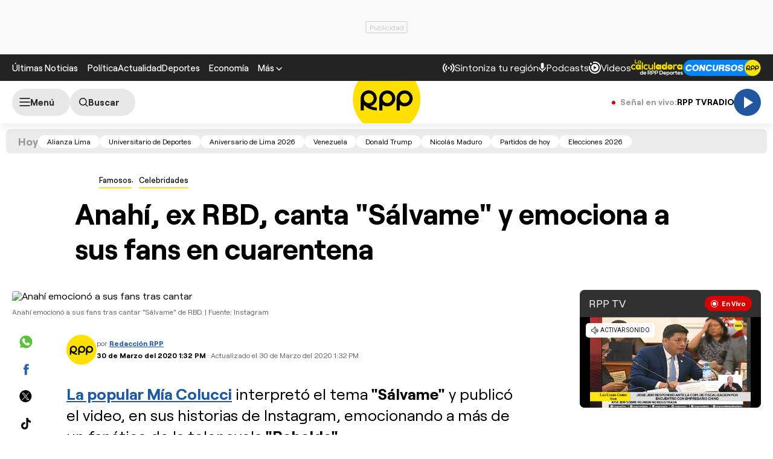

--- FILE ---
content_type: text/html; charset=UTF-8
request_url: https://redirector.rudo.video/mix/register/567ffde3fa319fadf3419efda25619456231dfea/rpptv/stream.js
body_size: 180
content:
var _sh = "567ffde3fa319fadf3419efda25619456231dfea"
var _dpssid = "b25596977076971ded89afc6"
var _channel = "rpptv"
var _ref = "rudo.video/live/rpptv"
var _sid = "ba5t1l1xb211560813276971ded89afd5" 

--- FILE ---
content_type: text/html; charset=utf-8
request_url: https://www.google.com/recaptcha/api2/aframe
body_size: 269
content:
<!DOCTYPE HTML><html><head><meta http-equiv="content-type" content="text/html; charset=UTF-8"></head><body><script nonce="LuYbIOtcYEQZM0PmkPWYDQ">/** Anti-fraud and anti-abuse applications only. See google.com/recaptcha */ try{var clients={'sodar':'https://pagead2.googlesyndication.com/pagead/sodar?'};window.addEventListener("message",function(a){try{if(a.source===window.parent){var b=JSON.parse(a.data);var c=clients[b['id']];if(c){var d=document.createElement('img');d.src=c+b['params']+'&rc='+(localStorage.getItem("rc::a")?sessionStorage.getItem("rc::b"):"");window.document.body.appendChild(d);sessionStorage.setItem("rc::e",parseInt(sessionStorage.getItem("rc::e")||0)+1);localStorage.setItem("rc::h",'1769070299540');}}}catch(b){}});window.parent.postMessage("_grecaptcha_ready", "*");}catch(b){}</script></body></html>

--- FILE ---
content_type: application/javascript; charset=utf-8
request_url: https://fundingchoicesmessages.google.com/f/AGSKWxV1UU9ekUfI59zd9ZxCE_T_jQZeXi_Zvq7dNjSai9RqtkRjcTnGhjBgiBnodz_izzFpJFkTj4pAWkBHfQvnPasL7IFVvT8TtTCXlTipIq4LxDfEu78dEyURIb0qzx8twZjVSALKLLXDSgZR6aSPGezjwrIZUJtfwkcYU1jTRlr1TjfQAbPuvv_TQ958/_=partnerad&/fatads.:-abp-properties(data:)/dspads./adv/preroll_
body_size: -1289
content:
window['944bced8-c8d7-4437-b12a-4fe0797461af'] = true;